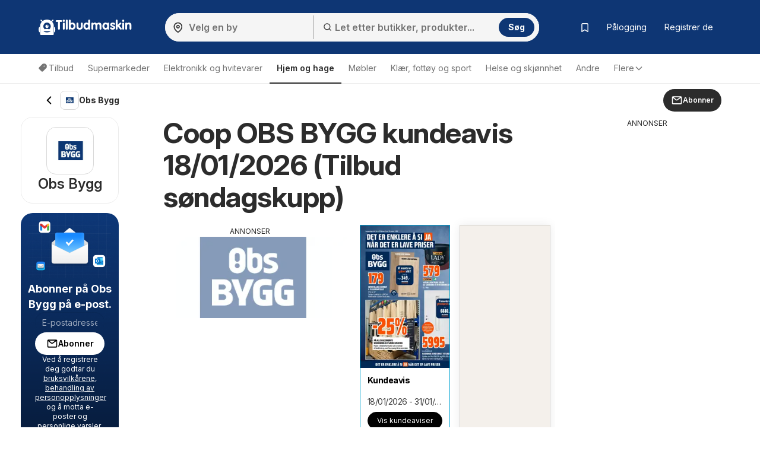

--- FILE ---
content_type: text/html; charset=UTF-8
request_url: https://www.tilbudmaskin.no/js-content/prepare-data/shop-brochures-tiles/?v=visibleBrochureslist&u=%2Fjs-content%2Fprepare-data%2Fshop-brochures-tiles%2F&p=0&c=shop-34-brochures-prepend&d%5Bshop_id%5D=34&d%5Btype%5D=visible&d%5BhasGeo%5D=true&d%5Bi%5D=0&d%5BadAfter%5D=2&d%5BisOffers%5D=0&d%5Blon%5D=10.75&d%5Blat%5D=59.91&m=replace
body_size: 469
content:
{"p":200,"c":"shop-34-brochures-prepend","t":"<div class=\"brochure-thumb col-sm-3 col-xs-6\" data-ad-area=\"{AD}\" data-display=\"{DI}\" data-size=\"{SI}\" data-position=\"{ADP}\" data-brochure-id=\"{BI}\" data-brochure-type=\"{BTI}\" data-brochure-is-main=\"{BIM}\"><a href=\"{U1}\" title=\"{I1A}\" onclick=\"{J1}\"><div class=\"grid-item box blue {C1}\" {A1}><span style='display: none' class='js-leaflet-info' data-info='{INP}'><\/span><div class=\"img-container\"><picture title=\"\"><img class=\"{CLS} \" src=\"{I1DL}\" alt=\"{I1A}\" title=\"\"><\/picture> {EE} <div class=\"chips\" style=\"display: {DA}\"><span><span class=\"fa fa-clock-o fa-fw\"><\/span>{DV}<\/span><\/div> <div class=\"interactive-bag\" style=\"display: {IN}\"><svg xmlns=\"http:\/\/www.w3.org\/2000\/svg\" width=\"24\" height=\"24\" viewBox=\"0 0 24 24\"><g id=\"Group_1140\" data-name=\"Group 1140\" transform=\"translate(-464 -656)\"><rect id=\"Rectangle_635\" data-name=\"Rectangle 635\" width=\"24\" height=\"24\" transform=\"translate(464 656)\" fill=\"none\"\/><g id=\"shopping-bag_1_\" data-name=\"shopping-bag (1)\" transform=\"translate(464 656)\"><path id=\"Path_1294\" data-name=\"Path 1294\" d=\"M6,2,3,6V20a2,2,0,0,0,2,2H19a2,2,0,0,0,2-2V6L18,2Z\" fill=\"none\" stroke=\"#ff5e29\" stroke-linecap=\"round\" stroke-linejoin=\"round\" stroke-width=\"2\"\/><line id=\"Line_42\" data-name=\"Line 42\" x2=\"18\" transform=\"translate(3 6)\" fill=\"none\" stroke=\"#ff5e29\" stroke-linecap=\"round\" stroke-linejoin=\"round\" stroke-width=\"2\"\/><path id=\"Path_1295\" data-name=\"Path 1295\" d=\"M16,10a4,4,0,0,1-8,0\" fill=\"none\" stroke=\"#ff5e29\" stroke-linecap=\"round\" stroke-linejoin=\"round\" stroke-width=\"2\"\/><\/g><\/g><\/svg><\/div><\/div><a href=\"{U1}\" title=\"{I1A}\" onclick=\"{J1}\"><div class=\"letak-description\"><p class=\"grid-item-content\"><strong class=\"\">{T}<\/strong><\/p><p class=\"grid-item-content\"><small class=\"hidden-sm\">{TT}<\/small><small class=\"visible-sm\">{TTT}<\/small><\/p><div class=\"grid-btns clearfix\">{BTN}<\/div><\/div><\/a><\/div><\/a><\/div>","d":[{"C1":" ","A1":" ","U1":"\/obs-bygg\/kundeavis-fra-sondag-18-01-2026-23942\/","I1DL":"https:\/\/eu.leafletscdns.com\/thumbor\/So7picy0aBHsx6WZq4ZqRw6Qka0=\/full-fit-in\/240x240\/filters:format(webp):quality(65)\/no\/data\/34\/23942\/0.jpg?t=1768820714","I1A":"Forh\u00e5ndsvis Kundeavis fra butikk Obs Bygg gyldig fra 18\/01\/2026","T":"Kundeavis","TT":"18\/01\/2026 - 31\/01\/2026","TTT":"18\/01 - 31\/01\/2026","CLS":"","AD":"","DI":"","SI":"","J1":"","PW":false,"LL":true,"EE":"","IN":"none","DA":"none","DV":"Dager igjen: 11","BTN":"<a class=\"btn btn-alt btn-sm\" href=\"\/obs-bygg\/kundeavis-fra-sondag-18-01-2026-23942\/\" title=\"Forh\u00e5ndsvis Kundeavis fra butikk Obs Bygg gyldig fra 18\/01\/2026\" style=\"display:block\">Vis kundeaviser<\/a>","INP":"","ADP":"after","BI":23942,"BTI":1,"BIM":1}],"m":"replace","up":"1"}